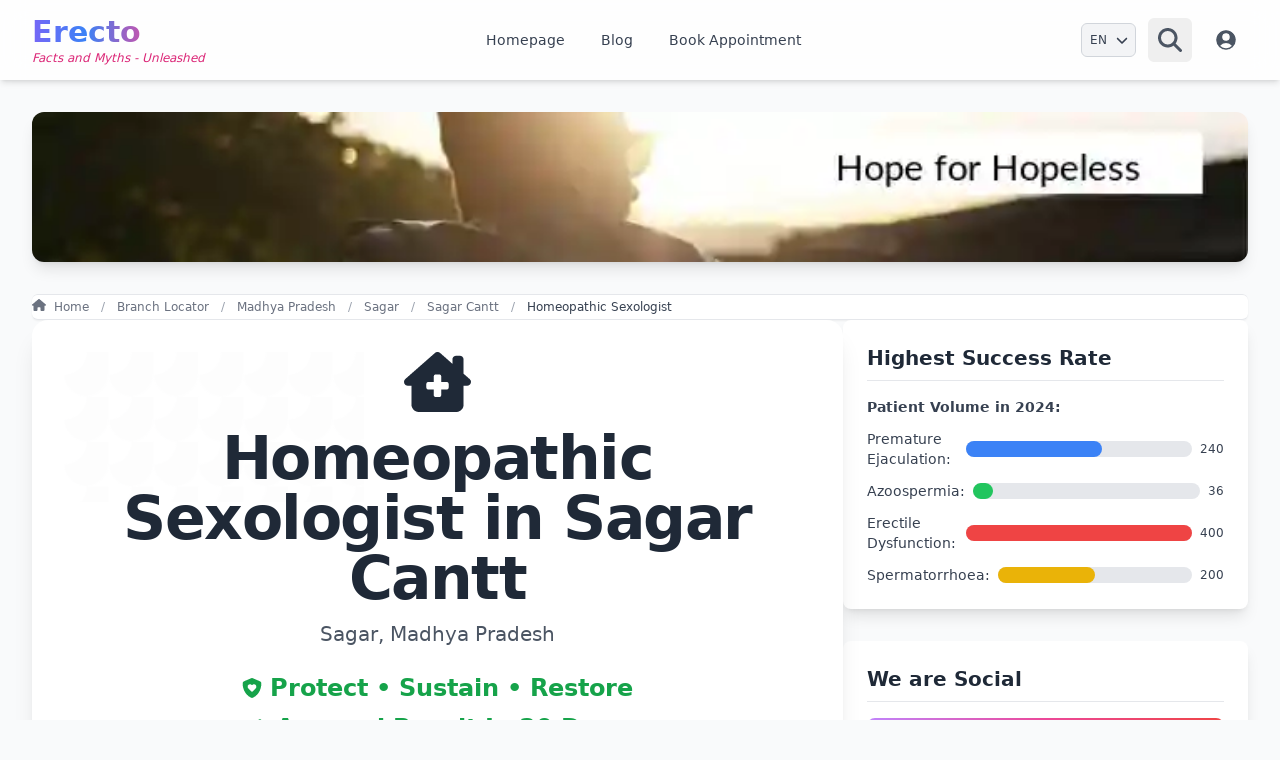

--- FILE ---
content_type: application/javascript
request_url: https://www.erecto.in/static/live-webpack/branch-detail/live-webpack-js/main.js
body_size: 5736
content:
(()=>{"use strict";(()=>{function e(e){const t=document.getElementById(e);if(!t)return;t.querySelectorAll(".accordion-toggle, .footer-accordion-toggle").forEach((e=>{e.addEventListener("click",(()=>{const t=e.nextElementSibling,n=e.querySelector("svg");t.classList.toggle("open"),t.classList.contains("open")?(t.style.maxHeight=t.scrollHeight+"px",n&&n.classList.add("rotate-180")):(t.style.maxHeight=null,n&&n.classList.remove("rotate-180"))}))}))}function t(){const e=document.getElementById("customMessageModal"),t=document.getElementById("closeCustomMessageModalTop"),n=document.getElementById("closeCustomMessageModalBottom");function s(){e&&e.classList.add("hidden")}if(e){try{const t="{{ error_description|escapejs }}";t&&"None"!==t&&""!==t.trim()?e.classList.remove("hidden"):e.classList.add("hidden")}catch(t){console.warn("Error reading error_description:",t),e.classList.add("hidden")}t&&t.addEventListener("click",s),n&&n.addEventListener("click",s),e.addEventListener("click",(t=>{t.target===e&&s()}))}}function n(){const e=document.getElementById("scrollToTopButton");e&&(window.addEventListener("scroll",(()=>{window.pageYOffset>300?(e.classList.remove("opacity-0"),e.classList.add("opacity-100")):(e.classList.remove("opacity-100"),e.classList.add("opacity-0"))})),e.addEventListener("click",(()=>{window.scrollTo({top:0,behavior:"smooth"})})))}async function s(e,{apiUrl:t,loader:n,resultsContainer:s,noResultsMessage:o}){if(s.innerHTML="",o.classList.add("hidden"),e.length<3)n.classList.add("hidden");else{n.classList.remove("hidden");try{const n=await fetch(`${t}?q=${encodeURIComponent(e)}`);if(!n.ok)throw new Error("Network response was not ok");!function(e,t,n){t.innerHTML="",0!==e.length?(n.classList.add("hidden"),e.forEach((e=>{const n=document.createElement("a");n.href=e.url,n.className="p-3 rounded-lg flex items-center space-x-4 group hover:bg-gray-100 dark:hover:bg-gray-700 transition-colors duration-200";const s=e.image_url?`<img src="${e.image_url}" alt="" class="w-16 h-16 object-cover rounded-md flex-shrink-0">`:'<div class="w-16 h-16 rounded-md flex-shrink-0 bg-gray-200 dark:bg-gray-700 flex items-center justify-center"><svg class="w-8 h-8 text-gray-400 dark:text-gray-500" xmlns="http://www.w3.org/2000/svg" viewBox="0 0 512 512"><path fill="currentColor" d="..."/></svg></div>';n.innerHTML=`\n            ${s}\n            <div class="overflow-hidden">\n                <p class="font-semibold text-gray-800 dark:text-gray-100 truncate group-hover:text-pink-600 dark:group-hover:text-pink-400">${e.title}</p>\n                <p class="text-sm text-gray-500 dark:text-gray-400">${e.category_name}</p>\n            </div>`,t.appendChild(n)}))):n.classList.remove("hidden")}((await n.json()).results,s,o)}catch(e){console.error("Search error:",e),o.textContent="An error occurred. Please try again.",o.classList.remove("hidden")}finally{n.classList.add("hidden")}}}function o({searchInput:e,resultsContainer:t,loader:n,noResultsMessage:o,apiUrl:r}){const a=function(e,t){let n;return function(...s){clearTimeout(n),n=setTimeout((()=>e.apply(this,s)),t)}}((e=>{s(e,{apiUrl:r,loader:n,resultsContainer:t,noResultsMessage:o})}),300);e.addEventListener("input",(e=>{a(e.target.value)}))}function r(){const e=document.getElementById("footer-art-canvas");if(!e||!e.getContext||window.matchMedia("(prefers-reduced-motion: reduce)").matches)return e&&(e.style.display="none"),void console.log("Canvas animation skipped due to reduced motion or no support.");const t=e.getContext("2d");let n=[];const s={count:70,radius:2,minSpeed:.1,maxSpeed:.4,color:"rgba(180, 180, 220, 0.6)",lineColor:"rgba(180, 180, 220, 0.15)",connectionDistance:120};class o{constructor(e,t,n,s,o,r){this.x=e,this.y=t,this.directionX=n,this.directionY=s,this.size=o,this.color=r}draw(){t.beginPath(),t.arc(this.x,this.y,this.size,0,2*Math.PI),t.fillStyle=this.color,t.fill()}update(){(this.x>e.width||this.x<0)&&(this.directionX=-this.directionX),(this.y>e.height||this.y<0)&&(this.directionY=-this.directionY),this.x+=this.directionX,this.y+=this.directionY,this.draw()}}function r(){const t=document.getElementById("footer-wrapper");t&&(e.width=t.offsetWidth,e.height=t.offsetHeight,function(){n=[];const t=e.width*e.height;let r=Math.min(s.count,Math.floor(t/2e4));r<20&&(r=20);for(let t=0;t<r;t++){const t=s.radius,r=Math.random()*(e.width-2*t)+t,a=Math.random()*(e.height-2*t)+t,i=s.minSpeed+Math.random()*(s.maxSpeed-s.minSpeed),c=Math.random()*Math.PI*2,d=Math.cos(c)*i,l=Math.sin(c)*i;n.push(new o(r,a,d,l,t,s.color))}}())}window.addEventListener("resize",r),r(),function o(){requestAnimationFrame(o),t.clearRect(0,0,e.width,e.height);for(const e of n)e.update();!function(){for(let e=0;e<n.length;e++)for(let o=e+1;o<n.length;o++){const r=n[e].x-n[o].x,a=n[e].y-n[o].y,i=Math.sqrt(r*r+a*a);if(i<s.connectionDistance){const r=1-i/s.connectionDistance;t.strokeStyle=s.lineColor.replace(/[\d.]+\)$/,`${r.toFixed(2)})`),t.lineWidth=1,t.beginPath(),t.moveTo(n[e].x,n[e].y),t.lineTo(n[o].x,n[o].y),t.stroke()}}}()}()}function a(){const e=document.getElementById("search_modal"),t=document.getElementById("search_modal_content"),n=document.getElementById("searchInput");if(!e||!t)return;e.classList.contains("hidden")?(e.classList.remove("hidden"),e.removeAttribute("inert"),e.setAttribute("aria-hidden","false"),requestAnimationFrame((()=>{e.classList.remove("opacity-0"),t.classList.remove("scale-95","opacity-0"),t.classList.add("scale-100","opacity-100")})),n&&setTimeout((()=>n.focus()),50)):(document.activeElement&&e.contains(document.activeElement)&&document.activeElement.blur(),e.classList.add("opacity-0"),t.classList.remove("scale-100","opacity-100"),t.classList.add("scale-95","opacity-0"),e.setAttribute("inert",""),e.setAttribute("aria-hidden","true"),setTimeout((()=>{e.classList.add("hidden")}),300))}document.addEventListener("DOMContentLoaded",(()=>{document.getElementById("generativeArtCanvas")&&function(){const e=document.getElementById("generativeArtCanvas");if(!e)return;const t=e.getContext("2d");let n,s=[];function o(){e.width=window.innerWidth,e.height=e.parentElement.offsetHeight}class r{constructor(t,n){this.x=t||Math.random()*e.width,this.y=n||e.height+100*Math.random(),this.size=2.5*Math.random()+1,this.speedY=-1*(1.2*Math.random()+.6),this.speedX=.6*(1.2*Math.random()-.6),this.baseHue=180+70*Math.random(),this.saturation=75,this.lightness=65,this.alpha=.4*Math.random()+.4,this.targetY=.15*e.height,this.convergenceFactor=.006+.006*Math.random()}update(){this.y+=this.speedY,this.x+=this.speedX;const t=e.width/2-this.x;this.y<.8*e.height&&(this.speedX+=t*this.convergenceFactor*((e.height-this.y)/e.height)),this.speedX*=.97,this.y<2.5*this.targetY&&this.y>.3*this.targetY?(this.lightness=Math.min(85,this.lightness+.25),this.alpha=Math.min(.9,this.alpha+.008)):this.y<.3*this.targetY&&(this.alpha=Math.max(0,this.alpha-.015)),(this.y<-this.size||this.alpha<=0)&&(this.x=Math.random()*e.width,this.y=e.height+50*Math.random()+this.size,this.speedY=-1*(1.2*Math.random()+.6),this.speedX=.6*(1.2*Math.random()-.6),this.lightness=65,this.alpha=.4*Math.random()+.4)}draw(){t.fillStyle=`hsla(${this.baseHue}, ${this.saturation}%, ${this.lightness}%, ${this.alpha})`,t.beginPath(),t.arc(this.x,this.y,this.size,0,2*Math.PI),t.fill()}}function a(){s=[];for(let e=0;e<150;e++)s.push(new r)}o(),a(),function n(){t.clearRect(0,0,e.width,e.height);for(const e of s)e.update(),e.draw();requestAnimationFrame(n)}(),window.addEventListener("resize",(()=>{clearTimeout(n),n=setTimeout((()=>{o(),a()}),250)}))}(),document.getElementById("consultationForm")&&function(){function e(){const e=document.querySelector('input[name="csrfmiddlewaretoken"]');if(e)return e.value;let t=null;return document.cookie.split(";").forEach((e=>{const n=e.trim().split("=");"csrftoken"===n[0]&&(t=decodeURIComponent(n[1]))})),t||console.warn("CSRF token input not found and cookie not found."),t||""}const t=document.getElementById("error-captcha"),n=document.querySelector("img.captcha"),s=document.querySelector('input[name="captcha_0"]'),o=document.querySelector('input[name="captcha_1"]');async function r(e=!1){const r=window.location.protocol+"//"+window.location.host+"/captcha/refresh/";console.log("Attempting to refresh CAPTCHA. Manual refresh:",e,"URL:",r),e&&t&&(t.textContent="",t.style.display="none");try{const a=await fetch(r+`?_=${(new Date).getTime()}`,{method:"GET",headers:{"X-Requested-With":"XMLHttpRequest"}});if(!a.ok){const e=await a.text();return console.error("AJAX error refreshing CAPTCHA. Status:",a.status,"Error:",e),void(t&&(e.trim().startsWith("<!doctype html")?t.textContent="CAPTCHA refresh process failed: Server returned HTML.":t.textContent="Failed to update CAPTCHA image/key.",t.style.display="block"))}const i=await a.json();if(console.log("Received CAPTCHA refresh data:",i),i&&i.key&&i.image_url){const r=s?s.value:void 0;if(s&&(s.value=i.key),n){let e=i.image_url;e+=(e.includes("?")?"&v=":"?v=")+(new Date).getTime(),n.src=e}else console.error("CAPTCHA image element 'img.captcha' not found."),t&&(t.textContent="Failed to update CAPTCHA image (element not found).",t.style.display="block");o&&(o.value="",o.classList.remove("is-invalid")),e&&t&&(t.textContent="",t.style.display="none"),r===i.key&&void 0!==r?console.warn("WARNING: CAPTCHA key did NOT change after refresh."):console.log("CAPTCHA key updated or is new.")}else console.error("Failed to refresh CAPTCHA: Invalid JSON response from server.",i),t&&(t.textContent="Error: Could not retrieve valid new CAPTCHA data.",t.style.display="block")}catch(e){console.error("Network or other error refreshing CAPTCHA:",e),t&&(t.textContent="Failed to refresh CAPTCHA (Network error).",t.style.display="block")}}const a=document.getElementById("ajax-captcha-refresh-button");a?a.addEventListener("click",(function(e){e.preventDefault(),console.log("Manual CAPTCHA refresh button clicked."),r(!0)})):console.warn("CAPTCHA refresh button '#ajax-captcha-refresh-button' not found.");const i=document.getElementById("consultationForm");i?i.addEventListener("submit",(async function(n){console.log("Vanilla JS Form submit handler triggered at:",(new Date).toISOString()),n.preventDefault();const s=n.currentTarget,a=s.querySelector('button[type="submit"]'),i=document.getElementById("formResponseMessage");t&&(t.textContent="",t.style.display="none"),document.querySelectorAll(".validation-message").forEach((e=>{"error-captcha"!==e.id&&e!==i&&(e.style.display="none",e.textContent="")})),document.querySelectorAll(".is-invalid").forEach((e=>e.classList.remove("is-invalid"))),i&&(i.textContent="",i.style.display="none"),a&&(a.disabled=!0,a.textContent="Processing...");try{const n=new FormData(s),a=await fetch(s.action,{method:"POST",body:n,headers:{"X-CSRFToken":e(),"X-Requested-With":"XMLHttpRequest"}});let c;if(!(a.headers.get("Content-Type")||"").includes("application/json")){const e=await a.text();return console.error("Form submission error (Vanilla AJAX): Non-JSON response",e),i?(i.textContent="Unexpected server response type. Please try again.",i.style.display="block"):alert("Unexpected server response type. Please try again."),void r(!1)}if(c=await a.json(),console.log("Form submission response (Vanilla AJAX):",c),a.ok&&c.success&&c.redirect_url)if(c.pk||c.redirect_url&&c.order_id){const e=document.getElementById("customMessageModal");if(e){const t=e.querySelector("h2"),n=e.querySelector("p"),o=e.querySelector('a[href*="payment:secured"]');if(t&&(t.textContent=c.title||"Appointment Initiated"),n&&(n.innerHTML=c.description||c.message||"Please complete your payment to confirm."),o&&c.order_id){let e=o.href.split("?")[0];o.href=`${e}?order_id=${c.order_id}`}e.classList.remove("hidden"),s.reset()}else window.location.href=c.redirect_url}else window.location.href=c.redirect_url;else{!i||!c.message||c.errors&&(c.errors.captcha||c.errors.__all__)?!i||c.message||c.errors?i||!c.message||c.errors&&(c.errors.captcha||c.errors.__all__)||alert(c.message):(i.textContent="An unknown issue occurred.",i.style.display="block"):(i.textContent=c.message,i.style.display="block");let e=!1;if(c.errors)for(const[n,r]of Object.entries(c.errors)){const a=Array.isArray(r)?r.join(", "):r;if("captcha"===n||"__all__"===n)e=!0,t&&(t.textContent=a,t.style.display="block"),o&&o.classList.add("is-invalid");else{const e=document.getElementById("error-"+n);e&&(e.textContent=a,e.style.display="block");const t=s.querySelector(`input[name="${n}"], select[name="${n}"], textarea[name="${n}"]`);t&&t.classList.add("is-invalid")}}(!a.ok||c&&(!1===c.success||c.errors))&&r(!1)}}catch(e){console.error("Form submission network/fetch error (Vanilla AJAX):",e),i?(i.textContent="A network error occurred. Please try again.",i.style.display="block"):alert("A network error occurred. Please try again."),r(!1)}finally{a&&(a.disabled=!1,a.textContent="Book Appointment")}})):console.warn("Consultation form '#consultationForm' not found."),o&&o.addEventListener("input",(function(){this.classList.contains("is-invalid")&&(this.classList.remove("is-invalid"),t&&(t.textContent="",t.style.display="none"))}))}(),function(){const e=document.getElementById("expertCarousel");if(!e)return;const t=document.getElementById("carouselInner"),n=document.getElementById("prevBtn"),s=document.getElementById("nextBtn"),o=document.getElementById("carouselIndicators"),r=t?t.children:[];let a=0;const i=r.length;let c;if(i>0&&o&&t&&n&&s){for(let g=0;g<i;g++){const y=document.createElement("button");y.classList.add("w-4","h-4","mx-1","rounded-full","bg-white","bg-opacity-50","hover:bg-opacity-75","dark:bg-slate-500","dark:hover:bg-slate-400","transition-all"),0===g&&y.classList.add("bg-opacity-100","scale-125","dark:bg-slate-300"),y.setAttribute("aria-label",`Go to slide ${g+1}`),y.addEventListener("click",(()=>m(g))),o.appendChild(y)}const d=o.children;function l(){t.style.transform=`translateX(-${100*a}%)`,Array.from(d).forEach(((e,t)=>{e.classList.toggle("bg-opacity-100",t===a),e.classList.toggle("dark:bg-slate-300",t===a),e.classList.toggle("scale-125",t===a),e.classList.toggle("bg-opacity-50",t!==a),e.classList.toggle("dark:bg-slate-500",t!==a)}))}function m(e){a=(e+i)%i,l()}function u(){h(),c=setInterval((()=>m(a+1)),3e3)}function h(){clearInterval(c)}n.addEventListener("click",(()=>{m(a-1),h()})),s.addEventListener("click",(()=>{m(a+1),h()})),e.addEventListener("mouseenter",h),e.addEventListener("mouseleave",u),Array.from(e.querySelectorAll("button, a")).forEach((e=>{e.addEventListener("focus",h),e.addEventListener("blur",u)})),l(),u()}else n&&(n.style.display="none"),s&&(s.style.display="none"),o&&(o.style.display="none")}(),(document.getElementById("faqAccordion")||document.getElementById("footerAccordion"))&&(e("faqAccordion"),e("footerAccordion")),document.getElementById("imageLightbox")&&function(){const e=document.getElementById("imageLightbox"),t=document.getElementById("lightboxContent"),n=document.getElementById("lightboxImg"),s=document.getElementById("closeImageLightbox");function o(){e&&t&&n&&(t.classList.remove("opacity-100","scale-100"),t.classList.add("opacity-0","scale-95"),e.classList.add("opacity-0"),setTimeout((()=>{e.classList.add("hidden"),n.src=""}),300))}window.openImageLightbox=function(s){e&&n&&t&&(n.src=s,e.classList.remove("hidden"),setTimeout((()=>{e.classList.remove("opacity-0"),t.classList.remove("opacity-0","scale-95"),t.classList.add("opacity-100","scale-100")}),10))},s&&s.addEventListener("click",o),e&&e.addEventListener("click",(t=>{t.target===e&&o()}))}(),document.getElementById("customMessageModal")&&t(),document.getElementById("scrollToTopButton")&&n();const s=document.getElementById("searchInput"),i=document.getElementById("search-results-container"),c=document.getElementById("search-loader"),d=document.getElementById("no-results-message"),l=document.getElementById("searchForm");s&&i&&c&&d&&l&&o({searchInput:s,resultsContainer:i,loader:c,noResultsMessage:d,apiUrl:l.dataset.apiUrl}),document.getElementById("footerSubscribeForm")&&function(){const e=document.getElementById("footerSubscribeForm");e&&e.addEventListener("submit",(async function(t){t.preventDefault();const n=document.getElementById("footer-subscribe-email"),s=document.getElementById("footer-subscribe-message"),o=e.querySelector('button[type="submit"]'),r=o.innerHTML,a=n?.value?.trim();if(!a||!/^[^\s@]+@[^\s@]+\.[^\s@]+$/.test(a))return s.textContent="Please enter a valid email address.",void(s.className="text-xs mt-2 text-center text-red-500 dark:text-red-400 min-h-[1.25rem]");o.disabled=!0,o.innerHTML='<svg class="animate-spin -ml-1 mr-3 h-5 w-5 text-white" xmlns="http://www.w3.org/2000/svg" fill="none" viewBox="0 0 24 24"><circle class="opacity-25" cx="12" cy="12" r="10" stroke="currentColor" stroke-width="4"></circle><path class="opacity-75" fill="currentColor" d="M4 12a8 8 0 018-8V0C5.373 0 0 5.373 0 12h4zm2 5.291A7.962 7.962 0 014 12H0c0 3.042 1.135 5.824 3 7.938l3-2.647z"></path></svg>Subscribing...';const i=e.querySelector("[name=csrfmiddlewaretoken]");if(!i)return s.textContent="CSRF token missing. Please reload.",s.className="text-xs mt-2 text-center text-red-500 dark:text-red-400 min-h-[1.25rem]",o.disabled=!1,void(o.innerHTML=r);const c=i.value;try{const t=await fetch(e.action,{method:"POST",headers:{"Content-Type":"application/x-www-form-urlencoded","X-CSRFToken":c,"X-Requested-With":"XMLHttpRequest"},body:new URLSearchParams({email:a})}),n=await t.json(),o=(n.msg||"").toLowerCase();s.textContent=n.msg||"An unexpected response.","success"===n.status||!o.includes("error")&&!o.includes("already")?(s.className="text-xs mt-2 text-center text-green-500 dark:text-green-400 min-h-[1.25rem]",e.reset()):o.includes("already")?s.className="text-xs mt-2 text-center text-yellow-500 dark:text-yellow-400 min-h-[1.25rem]":s.className="text-xs mt-2 text-center text-red-500 dark:text-red-400 min-h-[1.25rem]"}catch(e){s.textContent="Network error. Please try again.",s.className="text-xs mt-2 text-center text-red-500 dark:text-red-400 min-h-[1.25rem]"}finally{o.disabled=!1,o.innerHTML=r}}))}(),document.getElementById("footer-art-canvas")&&r();(document.getElementById("mobile-menu-js")||document.getElementById("search_modal")||document.getElementById("user-menu-button"))&&function(){const e=document.getElementById("mobile-menu-button-js"),t=document.getElementById("mobile-menu-js");e&&t&&e.addEventListener("click",(()=>{const n="true"===e.getAttribute("aria-expanded");e.setAttribute("aria-expanded",String(!n)),t.classList.toggle("hidden")}));const n=document.getElementById("search-open-button"),s=document.getElementById("search-close-button"),o=document.getElementById("search_modal");n&&n.addEventListener("click",a),s&&s.addEventListener("click",a),o&&(document.addEventListener("keydown",(e=>{"Escape"!==e.key||o.classList.contains("hidden")||a()})),o.addEventListener("click",(e=>{e.target===o&&a()})));const r=document.getElementById("user-menu-button"),i=document.getElementById("user-dropdown");r&&i&&(r.addEventListener("click",(e=>{e.stopPropagation();const t=i.classList.contains("hidden");i.classList.toggle("hidden"),r.setAttribute("aria-expanded",String(!t))})),document.addEventListener("click",(e=>{i.classList.contains("hidden")||r.contains(e.target)||i.contains(e.target)||(i.classList.add("hidden"),r.setAttribute("aria-expanded","false"))})),document.addEventListener("keydown",(e=>{"Escape"!==e.key||i.classList.contains("hidden")||(i.classList.add("hidden"),r.setAttribute("aria-expanded","false"))})))}()}))})()})();